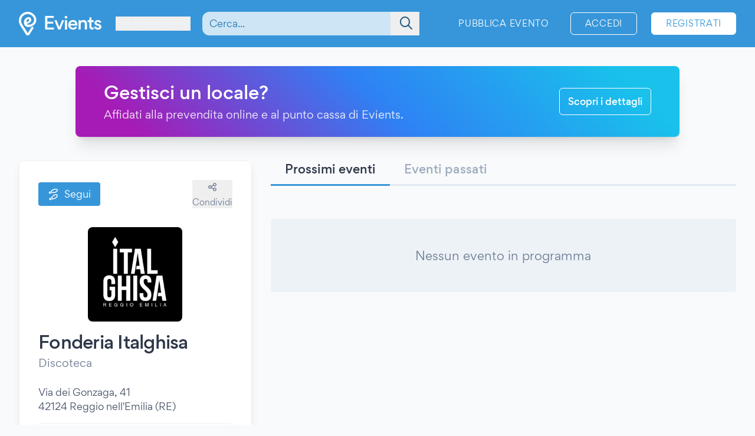

--- FILE ---
content_type: text/css
request_url: https://www.evients.com/build/assets/CboK-qBf.css
body_size: -356
content:
.copy-fade-enter-active[data-v-d1f78a13],.copy-fade-leave-active[data-v-d1f78a13]{transition:opacity .3s ease}.copy-fade-enter[data-v-d1f78a13],.copy-fade-leave-to[data-v-d1f78a13]{opacity:0}


--- FILE ---
content_type: application/javascript
request_url: https://www.evients.com/build/assets/COPGv1cB.js
body_size: 205
content:
import{m as a}from"./0JdxVtPS.js";(function(){try{var e=typeof window!="undefined"?window:typeof global!="undefined"?global:typeof globalThis!="undefined"?globalThis:typeof self!="undefined"?self:{},t=new e.Error().stack;t&&(e._sentryDebugIds=e._sentryDebugIds||{},e._sentryDebugIds[t]="5a0d93dd-90cf-4809-a8bf-32985b2da17d",e._sentryDebugIdIdentifier="sentry-dbid-5a0d93dd-90cf-4809-a8bf-32985b2da17d")}catch(r){}})();function f(e,t,r="post"){const n=document.createElement("form");n.method=r,n.action=e,t._token=document.getElementsByName("csrf-token")[0].getAttribute("content");for(const o in t)if(t.hasOwnProperty(o)){const i=document.createElement("input");i.type="hidden",i.name=o,i.value=t[o],n.appendChild(i)}document.body.appendChild(n),n.submit()}function s(e,t,r){const n=a.tz(e,r);if(window.localizedDateFormats.hasOwnProperty(t)){let o=n.format(window.localizedDateFormats[t]);return o.charAt(0).toUpperCase()+o.slice(1)}return n.format(t)}function c(e,t="-"){return e?new Intl.NumberFormat("it-IT",{useGrouping:"always"}).format(e):t}function l(e,t="-"){return e?new Intl.NumberFormat("it-IT",{style:"currency",currency:"EUR",useGrouping:"always"}).format(e):t}function m(e){let t=[];for(const[r,n]of Object.entries(e))t.push(n.uri+" "+n.width+"w");return t.join(", ")}function d(e,t){return e===t?[e]:t<e?[e,...d(e-1,t)]:[e,...d(e+1,t)]}export{c as a,s as b,f as c,l as f,m as g,d as r};


--- FILE ---
content_type: application/javascript
request_url: https://www.evients.com/build/assets/Qa0mxftC.js
body_size: 164
content:
import{n as i}from"./CuzJMNjK.js";(function(){try{var e=typeof window!="undefined"?window:typeof global!="undefined"?global:typeof globalThis!="undefined"?globalThis:typeof self!="undefined"?self:{},t=new e.Error().stack;t&&(e._sentryDebugIds=e._sentryDebugIds||{},e._sentryDebugIds[t]="0cfe69f2-9885-4192-9a2a-5f04abd68c81",e._sentryDebugIdIdentifier="sentry-dbid-0cfe69f2-9885-4192-9a2a-5f04abd68c81")}catch(n){}})();const s={props:{alwaysShowOnScreenLg:{type:Boolean,required:!1,default:!1}},data(){return{contentVisibility:!1,isScreenLg:window.innerWidth>=1024}},computed:{contentShown:function(){return this.alwaysShowOnScreenLg&&this.isScreenLg?!0:this.contentVisibility}},created(){this.alwaysShowOnScreenLg&&window.addEventListener("resize",()=>{this.isScreenLg=innerWidth>=1024})},methods:{showContent(){this.contentVisibility=!0},hideContent(){this.contentVisibility=!1}}};var o=function(){var t=this,n=t._self._c;return n("div",{staticClass:"contents"},[t._t("button",null,{showContent:t.showContent}),n("transition",{attrs:{"enter-active-class":"transition-opacity duration-150 ease-out","enter-class":"opacity-0","enter-to-class":"opacity-100","leave-active-class":"transition-opacity duration-150 ease-in","leave-class":"opacity-100","leave-to-class":"opacity-0"}},[t.contentShown?t._t("content",null,{hideContent:t.hideContent}):t._e()],2)],2)},a=[],r=i(s,o,a,!1,null,null);const l=r.exports;export{l as default};


--- FILE ---
content_type: image/svg+xml
request_url: https://www.evients.com/img/app-stores/google_play_white.svg
body_size: 1761
content:
<svg enable-background="new 0 0 135 40" viewBox="0 0 135 40" xmlns="http://www.w3.org/2000/svg" xmlns:xlink="http://www.w3.org/1999/xlink"><linearGradient id="a" gradientTransform="matrix(1 0 0 -1 0 181.9998)" gradientUnits="userSpaceOnUse" x1="21.7996" x2="5.0172" y1="173.2902" y2="156.5078"><stop offset="0" stop-color="#00a0ff"/><stop offset=".00657445" stop-color="#00a1ff"/><stop offset=".2601" stop-color="#00beff"/><stop offset=".5122" stop-color="#00d2ff"/><stop offset=".7604" stop-color="#00dfff"/><stop offset="1" stop-color="#00e3ff"/></linearGradient><linearGradient id="b" gradientTransform="matrix(1 0 0 -1 0 181.9998)" gradientUnits="userSpaceOnUse" x1="33.8343" x2="9.6374" y1="161.9984" y2="161.9984"><stop offset="0" stop-color="#ffe000"/><stop offset=".4087" stop-color="#ffbd00"/><stop offset=".7754" stop-color="#ffa500"/><stop offset="1" stop-color="#ff9c00"/></linearGradient><linearGradient id="c" gradientTransform="matrix(1 0 0 -1 0 181.9998)" gradientUnits="userSpaceOnUse" x1="24.8269" x2="2.0686" y1="159.7038" y2="136.9455"><stop offset="0" stop-color="#ff3a44"/><stop offset="1" stop-color="#c31162"/></linearGradient><linearGradient id="d" gradientTransform="matrix(1 0 0 -1 0 181.9998)" gradientUnits="userSpaceOnUse" x1="7.2972" x2="17.4598" y1="181.8237" y2="171.6612"><stop offset="0" stop-color="#32a071"/><stop offset=".0685" stop-color="#2da771"/><stop offset=".4762" stop-color="#15cf74"/><stop offset=".8009" stop-color="#06e775"/><stop offset="1" stop-color="#00f076"/></linearGradient><g fill="#fff"><path d="m130 .8c2.32 0 4.2 1.88 4.2 4.2v30c0 2.32-1.88 4.2-4.2 4.2h-125c-2.32 0-4.2-1.88-4.2-4.2v-30c0-2.32 1.88-4.2 4.2-4.2zm0-.8h-125c-2.75 0-5 2.25-5 5v30c0 2.75 2.25 5 5 5h125c2.75 0 5-2.25 5-5v-30c0-2.75-2.25-5-5-5z"/><g stroke="#fff" stroke-miterlimit="10" stroke-width=".2"><path d="m47.42 10.24c0 .84-.25 1.51-.75 2-.56.59-1.3.89-2.2.89-.87 0-1.6-.3-2.21-.9s-.91-1.35-.91-2.23c0-.89.3-1.63.91-2.23s1.34-.9 2.21-.9c.43 0 .84.08 1.23.25s.7.39.94.67l-.53.53c-.4-.47-.94-.71-1.64-.71-.63 0-1.18.22-1.64.67-.46.44-.69 1.02-.69 1.73s.23 1.29.69 1.73 1.01.67 1.64.67c.67 0 1.23-.22 1.68-.67.29-.29.46-.7.5-1.22h-2.18v-.73h2.91c.02.16.04.31.04.45z"/><path d="m52.03 7.74h-2.73v1.9h2.46v.72h-2.46v1.9h2.73v.74h-3.5v-6h3.5z"/><path d="m55.28 13h-.77v-5.26h-1.68v-.74h4.12v.74h-1.68v5.26z"/><path d="m59.94 13v-6h.77v6z"/><path d="m64.13 13h-.77v-5.26h-1.68v-.74h4.12v.74h-1.68v5.26z"/><path d="m73.61 12.22c-.59.61-1.32.91-2.2.91s-1.61-.3-2.2-.91-.88-1.35-.88-2.22.29-1.62.88-2.22c.59-.61 1.32-.91 2.2-.91.87 0 1.6.3 2.2.91.59.61.89 1.35.89 2.22-.01.88-.3 1.62-.89 2.22zm-3.83-.5c.44.45.99.67 1.63.67s1.19-.22 1.63-.67.67-1.02.67-1.72-.22-1.27-.67-1.72c-.44-.45-.99-.68-1.63-.68s-1.19.22-1.63.67c-.44.46-.67 1.03-.67 1.73s.23 1.27.67 1.72z"/><path d="m75.58 13v-6h.94l2.92 4.67h.03l-.03-1.16v-3.51h.77v6h-.8l-3.05-4.89h-.03l.03 1.16v3.73z"/></g><path d="m68.14 21.75c-2.35 0-4.27 1.79-4.27 4.25 0 2.45 1.92 4.25 4.27 4.25s4.27-1.8 4.27-4.25c0-2.46-1.92-4.25-4.27-4.25zm0 6.83c-1.29 0-2.4-1.06-2.4-2.58 0-1.53 1.11-2.58 2.4-2.58s2.4 1.05 2.4 2.58c0 1.52-1.12 2.58-2.4 2.58zm-9.32-6.83c-2.35 0-4.27 1.79-4.27 4.25 0 2.45 1.92 4.25 4.27 4.25s4.27-1.8 4.27-4.25c0-2.46-1.92-4.25-4.27-4.25zm0 6.83c-1.29 0-2.4-1.06-2.4-2.58 0-1.53 1.11-2.58 2.4-2.58s2.4 1.05 2.4 2.58c0 1.52-1.11 2.58-2.4 2.58zm-11.08-5.52v1.8h4.32c-.13 1.01-.47 1.76-.98 2.27-.63.63-1.61 1.32-3.33 1.32-2.66 0-4.74-2.14-4.74-4.8s2.08-4.8 4.74-4.8c1.43 0 2.48.56 3.25 1.29l1.27-1.27c-1.08-1.03-2.51-1.82-4.53-1.82-3.64 0-6.7 2.96-6.7 6.61 0 3.64 3.06 6.61 6.7 6.61 1.97 0 3.45-.64 4.61-1.85 1.19-1.19 1.56-2.87 1.56-4.22 0-.42-.03-.81-.1-1.13h-6.07zm45.31 1.4c-.35-.95-1.43-2.71-3.64-2.71-2.19 0-4.01 1.72-4.01 4.25 0 2.38 1.8 4.25 4.22 4.25 1.95 0 3.08-1.19 3.54-1.88l-1.45-.97c-.48.71-1.14 1.18-2.09 1.18s-1.63-.43-2.06-1.29l5.69-2.35zm-5.8 1.42c-.05-1.64 1.27-2.48 2.22-2.48.74 0 1.37.37 1.58.9zm-4.62 4.12h1.87v-12.5h-1.87zm-3.06-7.3h-.07c-.42-.5-1.22-.95-2.24-.95-2.13 0-4.08 1.87-4.08 4.27 0 2.38 1.95 4.24 4.08 4.24 1.01 0 1.82-.45 2.24-.97h.06v.61c0 1.63-.87 2.5-2.27 2.5-1.14 0-1.85-.82-2.14-1.51l-1.63.68c.47 1.13 1.71 2.51 3.77 2.51 2.19 0 4.04-1.29 4.04-4.43v-7.64h-1.77v.69zm-2.15 5.88c-1.29 0-2.37-1.08-2.37-2.56 0-1.5 1.08-2.59 2.37-2.59 1.27 0 2.27 1.1 2.27 2.59.01 1.48-.99 2.56-2.27 2.56zm24.39-11.08h-4.47v12.5h1.87v-4.74h2.61c2.07 0 4.1-1.5 4.1-3.88s-2.05-3.88-4.11-3.88zm.04 6.02h-2.65v-4.29h2.65c1.4 0 2.19 1.16 2.19 2.14s-.79 2.15-2.19 2.15zm11.54-1.79c-1.35 0-2.75.6-3.33 1.91l1.66.69c.35-.69 1.01-.92 1.7-.92.97 0 1.95.58 1.96 1.61v.13c-.34-.19-1.06-.48-1.95-.48-1.79 0-3.6.98-3.6 2.81 0 1.67 1.46 2.75 3.1 2.75 1.25 0 1.95-.56 2.38-1.22h.06v.97h1.8v-4.79c.01-2.22-1.65-3.46-3.78-3.46zm-.23 6.85c-.61 0-1.46-.31-1.46-1.06 0-.96 1.06-1.33 1.98-1.33.82 0 1.21.18 1.7.42-.14 1.15-1.14 1.97-2.22 1.97zm10.58-6.58-2.14 5.42h-.06l-2.22-5.42h-2.01l3.33 7.58-1.9 4.21h1.95l5.13-11.79zm-16.8 8h1.87v-12.5h-1.87z"/></g><path d="m10.44 7.54c-.29.31-.46.79-.46 1.4v22.12c0 .62.17 1.1.46 1.4l.07.07 12.39-12.38v-.15-.15l-12.39-12.38z" fill="url(#a)"/><path d="m27.03 24.28-4.13-4.13v-.15-.15l4.13-4.13.09.05 4.89 2.78c1.4.79 1.4 2.09 0 2.89l-4.89 2.78z" fill="url(#b)"/><path d="m27.12 24.22-4.22-4.22-12.46 12.46c.46.49 1.22.55 2.08.06z" fill="url(#c)"/><path d="m27.12 15.78-14.61-8.3c-.86-.49-1.62-.43-2.08.06l12.47 12.46z" fill="url(#d)"/><path d="m27.03 24.13-14.52 8.25c-.81.46-1.54.43-2 .01l-.07.07.07.07c.47.42 1.19.45 2-.01l14.61-8.3z" opacity=".2"/><path d="m10.44 32.32c-.29-.31-.46-.79-.46-1.4v.15c0 .62.17 1.1.46 1.4l.07-.07z" opacity=".12"/><path d="m32.01 21.3-4.99 2.83.09.09 4.89-2.78c.7-.4 1.05-.92 1.05-1.44-.05.47-.4.94-1.04 1.3z" opacity=".12"/><path d="m12.51 7.62 19.5 11.08c.63.36.99.82 1.05 1.3 0-.52-.35-1.05-1.05-1.44l-19.5-11.08c-1.4-.79-2.54-.13-2.54 1.47v.15c0-1.61 1.15-2.27 2.54-1.48z" fill="#fff" opacity=".25"/></svg>

--- FILE ---
content_type: application/javascript
request_url: https://www.evients.com/build/assets/yGj-PVy7.js
body_size: 527
content:
import{P as o}from"./B4qNE2HJ.js";import{n}from"./CuzJMNjK.js";import"./0JdxVtPS.js";(function(){try{var t=typeof window!="undefined"?window:typeof global!="undefined"?global:typeof globalThis!="undefined"?globalThis:typeof self!="undefined"?self:{},e=new t.Error().stack;e&&(t._sentryDebugIds=t._sentryDebugIds||{},t._sentryDebugIds[e]="9aacd281-0eb6-4585-aac9-e38794b19fd5",t._sentryDebugIdIdentifier="sentry-dbid-9aacd281-0eb6-4585-aac9-e38794b19fd5")}catch(s){}})();const i={components:{Portal:o},props:{preventEscaping:{type:Boolean,default:!1}},data(){return{showModal:!1,showBackdrop:!1,showContent:!1,backdropLeaving:!1,cardLeaving:!1}},created(){const t=e=>{this.showContent&&e.key==="Escape"&&this.closeIfAllowed()};document.addEventListener("keydown",t),this.$once("hook:destroyed",()=>{document.removeEventListener("keydown",t)})},watch:{leaving(t){t===!1&&(this.showModal=!1,this.$emit("close"))}},computed:{leaving(){return this.backdropLeaving||this.cardLeaving}},methods:{open(){this.showModal=!0,this.showBackdrop=!0,this.showContent=!0,document.body.style.height="100vh",document.body.style.overflowY="hidden",this.$emit("open")},close(){this.showBackdrop=!1,this.showContent=!1,document.body.style.height="",document.body.style.overflowY="",this.$emit("close")},closeIfAllowed(){this.preventEscaping===!1&&this.close()}}};var l=function(){var e=this,s=e._self._c;return s("div",{staticClass:"contents"},[e._t("button",null,{open:e.open}),s("portal",[e.showModal?s("div",{staticClass:"fixed inset-0 z-50 flex items-center justify-center"},[s("transition",{attrs:{"enter-active-class":"transition duration-300 ease-out","enter-class":"opacity-0","enter-to-class":"opacity-100","leave-active-class":"transition duration-300 ease-in","leave-class":"opacity-100","leave-to-class":"opacity-0",appear:""},on:{"before-leave":function(a){e.backdropLeaving=!0},"after-leave":function(a){e.backdropLeaving=!1}}},[e.showBackdrop?s("div",{staticClass:"fixed inset-0 bg-black bg-opacity-25",on:{click:e.closeIfAllowed}}):e._e()]),s("transition",{attrs:{"enter-active-class":"transition duration-100 ease-out","enter-class":"scale-90 opacity-0","enter-to-class":"scale-100 opacity-100","leave-active-class":"transition duration-75 ease-in","leave-class":"scale-100 opacity-100","leave-to-class":"scale-90 opacity-0",appear:""},on:{"before-leave":function(a){e.cardLeaving=!0},"after-leave":function(a){e.cardLeaving=!1}}},[e.showContent?s("div",{staticClass:"pointer-events-none absolute inset-0 flex items-center justify-center"},[s("div",{staticClass:"pointer-events-auto contents"},[e._t("content",null,{close:e.closeIfAllowed,forceClose:e.close})],2)]):e._e()])],1):e._e()])],2)},c=[],r=n(i,l,c,!1,null,null);const v=r.exports;export{v as default};
